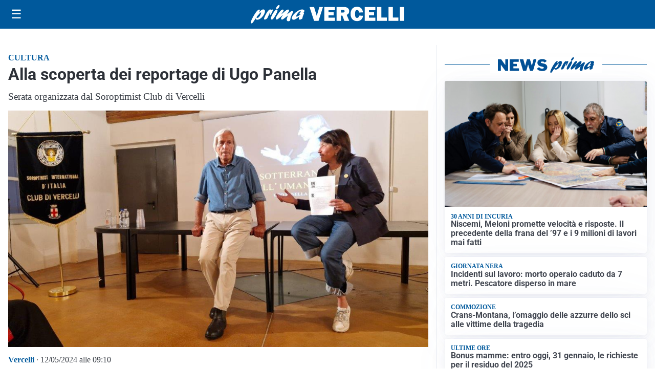

--- FILE ---
content_type: text/html; charset=utf8
request_url: https://primavercelli.it/media/my-theme/widgets/list-posts/sidebar-video-piu-visti.html?ts=29495522
body_size: 609
content:
<div class="widget-title"><span>Video più visti</span></div>
<div class="widget-sidebar-featured-poi-lista">
            
                    <article class="featured">
                <a href="https://primavercelli.it/cultura/in-san-vittore-unombra-pericolosa-per-vincere-lindifferenza/">
                                            <figure><img width="480" height="300" src="https://primavercelli.it/media/2026/01/cover-1-480x300.jpg" class="attachment-thumbnail size-thumbnail wp-post-image" alt="In San Vittore un&#8217;ombra pericolosa per vincere l&#8217;indifferenza" loading="lazy" sizes="(max-width: 480px) 480px, (max-width: 1024px) 640px, 1280px" decoding="async" /></figure>
                                        <div class="post-meta">
                                                <h3>In San Vittore un&#8217;ombra pericolosa per vincere l&#8217;indifferenza</h3>
                    </div>
                </a>
            </article>
                    
                    <article class="compact">
                <a href="https://primavercelli.it/attualita/medici-e-medicina-amiloidosi-cardiaca-rara-ma-non-troppo-tra-diagnostica-precoce-e-terapie/">
                    <div class="post-meta">
                                                    <span class="lancio">televisione</span>
                                                <h3>Medici e Medicina: amiloidosi cardiaca (rara ma non troppo) tra diagnostica precoce e terapie</h3>
                    </div>
                </a>
            </article>
                    
                    <article class="compact">
                <a href="https://primavercelli.it/attualita/giornata-della-memoria-il-dovere-di-non-ripetere-labominio/">
                    <div class="post-meta">
                                                <h3>Giornata della Memoria: il dovere di non ripetere l&#8217;abominio</h3>
                    </div>
                </a>
            </article>
            </div>

<div class="widget-footer"><a role="button" href="/multimedia/video/" class="outline widget-more-button">Altri video</a></div>

--- FILE ---
content_type: image/svg+xml
request_url: https://primavercelli.it/media/2025/09/logo-blu.svg
body_size: 1833
content:
<svg id="Livello_1" data-name="Livello 1" xmlns="http://www.w3.org/2000/svg" xmlns:xlink="http://www.w3.org/1999/xlink" viewBox="0 0 256.79 31.09"><defs><style>.cls-1{fill:none;}.cls-2{clip-path:url(#clip-path);}.cls-3{fill:#005095;}</style><clipPath id="clip-path" transform="translate(0 0)"><rect class="cls-1" width="268.2" height="31.09"/></clipPath></defs><title>PRIMA VERCELLI</title><g class="cls-2"><path class="cls-3" d="M14.47,11.77C17.1,8.9,18.79,7.23,21,7.23c2.65,0,3.49,2.54,2.12,6.5-1.95,5.67-7.89,11.08-12.15,11.08-1.67,0-2.44-.69-2.74-2.37C5.09,27.28,3.27,30,2.23,30.73a1.68,1.68,0,0,1-1,.36c-1.33,0-1.58-1.38-.76-3.78C2.37,21.79,10.3,7.59,14,7.59c1,0,1.43.62,1,1.71-.17.51-1.29,2.94-1.52,3.52ZM11,21.79c1.91,0,4.53-2.94,5.71-6.35.57-1.67.83-3.24.52-3.24-.49,0-5,4.58-7.56,8.18,0,.9.49,1.41,1.33,1.41" transform="translate(0 0)"/><path class="cls-3" d="M26.27,13.76c2.1-3.37,3.95-6.42,6.25-6.42.81,0,1.15.5,1,1.52a4.26,4.26,0,0,0,.59-.51c.94-.8,1.33-1,1.78-1,.94,0,1.1,1.05.43,3C35.19,13.58,32.85,17,31.77,17c-.42,0-.37-.65.17-2.21s.67-2.87.5-2.87-1.16,1.74-2.26,4.54c-.34.87-.66,1.71-1.07,2.58l-.16.36c-1.32,2.94-1.41,3.09-2.62,4a5.62,5.62,0,0,1-2.92,1.2c-1.39,0-1.65-1-.85-3.31a40.16,40.16,0,0,1,3.44-7Z" transform="translate(0 0)"/><path class="cls-3" d="M34.19,20.23c1.36-4,5-9.77,7.53-12a2.47,2.47,0,0,1,1.66-.69c1.33,0,1.74,1.34,1,3.41a52.07,52.07,0,0,1-6.32,11.55c-.88,1.24-1.69,2.07-2.91,2.07-.4,0-2.36-.43-1-4.39M42.46,4.79a11.08,11.08,0,0,1,3-4.17A2.27,2.27,0,0,1,47.08,0c1.15,0,1.44.58,1,1.93C47.22,4.36,45,6.79,43.35,6.79c-1,0-1.34-.69-.89-2" transform="translate(0 0)"/><path class="cls-3" d="M55.52,23c-1.7,1.27-2.38,1.63-3.25,1.63-1.4,0-2-1.19-1.48-2.79a16.35,16.35,0,0,1,2.47-4.14c.41-.58.52-.69.81-1.13-2,1.53-2.73,2.14-4.63,3.82-3.44,3-5,4.1-6.08,4.1-1.47,0-1.94-1.27-1.21-3.38.47-1.38,1.55-3.19,3.83-6.35,3.1-4.36,5.12-7.09,7.39-7.09,1.25,0,1.89.69,1.56,1.64a17.27,17.27,0,0,1-2.38,4.07c-.86,1.19-1,1.48-1.58,2.36,1-.77,1.2-1,3-2.51,4-3.52,6.65-5.74,8.46-5.74,1.22,0,1.79,1.38,1.25,2.94a22.54,22.54,0,0,1-2.35,3.89c-.65,1-.77,1.13-1.15,1.74,1-.69,2.47-1.7,4.93-3.7s3.26-2.47,4.13-2.47c1.4,0,1.8,1,1.14,3-.37,1.05-2.39,4.9-3.46,8a17.2,17.2,0,0,0-.81,3.67,5.94,5.94,0,0,1-.25,1.53c-.29.83-1.85,1.52-3.07,1.52a2.42,2.42,0,0,1-2.17-1.3c-.65-1.13-.6-2.29.3-4.91.39-1.12.51-1.38,1.52-3.81l-.53.43Z" transform="translate(0 0)"/><path class="cls-3" d="M71.9,24.92c-2.58,0-3.75-2-2.82-4.65,1.76-5.13,10.71-12.9,16.6-12.9,2.86,0,4.52,1.38,3.87,3.27a6,6,0,0,1-1.47,2.22c1.19,0,1.32.14,1,1.16-.2.58-1.34,3.38-1.56,4a12.05,12.05,0,0,0-1,4.61c-1.85,1.42-3.25,2-4.54,2-2.72,0-1.35-3.78-.75-5.41-4.51,3.77-7.55,5.63-9.37,5.63m11.85-9.7a11.34,11.34,0,0,1-2.36.47c-.42,0-.58-.15-.5-.36a2,2,0,0,1,.5-.66,8.07,8.07,0,0,0,1.88-2.83c.36-1,.22-2,0-2-.69,0-5.86,4.46-6.95,7.62-.45,1.31-.21,2.25.59,2.25s3.07-1.52,6.29-4Z" transform="translate(0 0)"/><path class="cls-3" d="M120.79,3.18l-7.35,23.69H106L98.34,3.18H106l3.75,12.91c.26.76.48,1.52.68,2.26l4.38-15.17Z" transform="translate(0 0)"/><polygon class="cls-3" points="140.79 21.21 140.79 26.87 122.97 26.87 122.97 3.18 140.79 3.18 140.79 8.65 130.1 8.65 130.1 12.08 138.75 12.08 138.75 17.34 130.1 17.34 130.1 21.21 140.79 21.21"/><path class="cls-3" d="M164.76,26.87H156.7l-3.46-9.06H151v9.06h-7.28V3.18h12.38a9.55,9.55,0,0,1,6.36,1.92,6.3,6.3,0,0,1,2.27,5.06,7.52,7.52,0,0,1-.84,3.61,7,7,0,0,1-3.37,2.77ZM151,12.74h3.1a3.85,3.85,0,0,0,2.21-.57,1.91,1.91,0,0,0,.83-1.68c0-1.52-.93-2.28-2.8-2.28H151Z" transform="translate(0 0)"/><path class="cls-3" d="M181.23,17.83l6.65.4a9.75,9.75,0,0,1-3.22,6.68A11.06,11.06,0,0,1,170.11,24q-3-3.19-3-8.82a13.73,13.73,0,0,1,2.81-9,9.58,9.58,0,0,1,7.84-3.42q4.71,0,7.23,2.61a10.75,10.75,0,0,1,2.86,6.91l-6.79.36a5.23,5.23,0,0,0-.91-3.44A2.77,2.77,0,0,0,178,8.19c-2.29,0-3.44,2.31-3.44,6.91,0,2.58.3,4.34.89,5.26A2.85,2.85,0,0,0,178,21.75q2.88,0,3.23-3.92" transform="translate(0 0)"/><polygon class="cls-3" points="208.35 21.21 208.35 26.87 190.53 26.87 190.53 3.18 208.35 3.18 208.35 8.65 197.66 8.65 197.66 12.08 206.31 12.08 206.31 17.34 197.66 17.34 197.66 21.21 208.35 21.21"/><polygon class="cls-3" points="227.84 21.05 227.84 26.87 211.23 26.87 211.23 3.18 218.51 3.18 218.51 21.05 227.84 21.05"/><polygon class="cls-3" points="246.99 21.05 246.99 26.87 230.38 26.87 230.38 3.18 237.65 3.18 237.65 21.05 246.99 21.05"/><rect class="cls-3" x="249.52" y="3.18" width="7.27" height="23.69"/></g></svg>